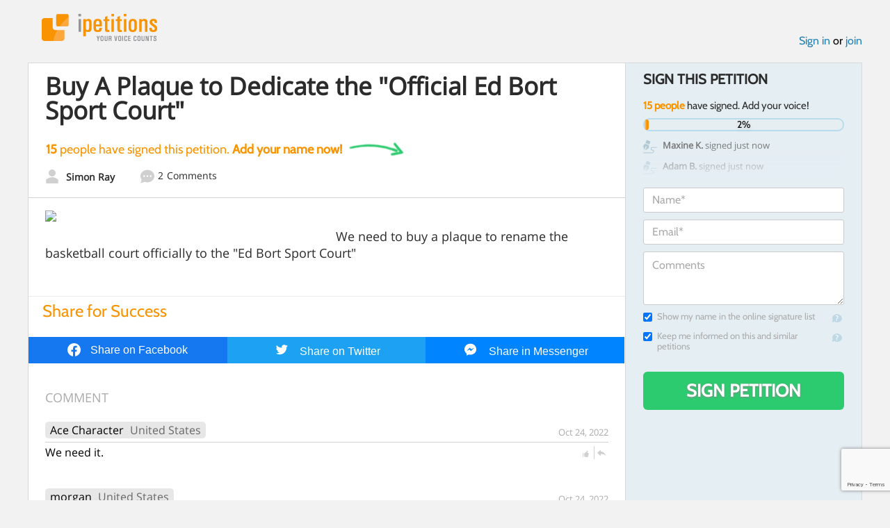

--- FILE ---
content_type: text/html; charset=utf-8
request_url: https://www.google.com/recaptcha/api2/anchor?ar=1&k=6LcFiWspAAAAAC7kwjTJ-C25bnrLYUjPVW3kG27E&co=aHR0cHM6Ly93d3cuaXBldGl0aW9ucy5jb206NDQz&hl=en&v=PoyoqOPhxBO7pBk68S4YbpHZ&size=invisible&anchor-ms=20000&execute-ms=30000&cb=csf81arsukt9
body_size: 48560
content:
<!DOCTYPE HTML><html dir="ltr" lang="en"><head><meta http-equiv="Content-Type" content="text/html; charset=UTF-8">
<meta http-equiv="X-UA-Compatible" content="IE=edge">
<title>reCAPTCHA</title>
<style type="text/css">
/* cyrillic-ext */
@font-face {
  font-family: 'Roboto';
  font-style: normal;
  font-weight: 400;
  font-stretch: 100%;
  src: url(//fonts.gstatic.com/s/roboto/v48/KFO7CnqEu92Fr1ME7kSn66aGLdTylUAMa3GUBHMdazTgWw.woff2) format('woff2');
  unicode-range: U+0460-052F, U+1C80-1C8A, U+20B4, U+2DE0-2DFF, U+A640-A69F, U+FE2E-FE2F;
}
/* cyrillic */
@font-face {
  font-family: 'Roboto';
  font-style: normal;
  font-weight: 400;
  font-stretch: 100%;
  src: url(//fonts.gstatic.com/s/roboto/v48/KFO7CnqEu92Fr1ME7kSn66aGLdTylUAMa3iUBHMdazTgWw.woff2) format('woff2');
  unicode-range: U+0301, U+0400-045F, U+0490-0491, U+04B0-04B1, U+2116;
}
/* greek-ext */
@font-face {
  font-family: 'Roboto';
  font-style: normal;
  font-weight: 400;
  font-stretch: 100%;
  src: url(//fonts.gstatic.com/s/roboto/v48/KFO7CnqEu92Fr1ME7kSn66aGLdTylUAMa3CUBHMdazTgWw.woff2) format('woff2');
  unicode-range: U+1F00-1FFF;
}
/* greek */
@font-face {
  font-family: 'Roboto';
  font-style: normal;
  font-weight: 400;
  font-stretch: 100%;
  src: url(//fonts.gstatic.com/s/roboto/v48/KFO7CnqEu92Fr1ME7kSn66aGLdTylUAMa3-UBHMdazTgWw.woff2) format('woff2');
  unicode-range: U+0370-0377, U+037A-037F, U+0384-038A, U+038C, U+038E-03A1, U+03A3-03FF;
}
/* math */
@font-face {
  font-family: 'Roboto';
  font-style: normal;
  font-weight: 400;
  font-stretch: 100%;
  src: url(//fonts.gstatic.com/s/roboto/v48/KFO7CnqEu92Fr1ME7kSn66aGLdTylUAMawCUBHMdazTgWw.woff2) format('woff2');
  unicode-range: U+0302-0303, U+0305, U+0307-0308, U+0310, U+0312, U+0315, U+031A, U+0326-0327, U+032C, U+032F-0330, U+0332-0333, U+0338, U+033A, U+0346, U+034D, U+0391-03A1, U+03A3-03A9, U+03B1-03C9, U+03D1, U+03D5-03D6, U+03F0-03F1, U+03F4-03F5, U+2016-2017, U+2034-2038, U+203C, U+2040, U+2043, U+2047, U+2050, U+2057, U+205F, U+2070-2071, U+2074-208E, U+2090-209C, U+20D0-20DC, U+20E1, U+20E5-20EF, U+2100-2112, U+2114-2115, U+2117-2121, U+2123-214F, U+2190, U+2192, U+2194-21AE, U+21B0-21E5, U+21F1-21F2, U+21F4-2211, U+2213-2214, U+2216-22FF, U+2308-230B, U+2310, U+2319, U+231C-2321, U+2336-237A, U+237C, U+2395, U+239B-23B7, U+23D0, U+23DC-23E1, U+2474-2475, U+25AF, U+25B3, U+25B7, U+25BD, U+25C1, U+25CA, U+25CC, U+25FB, U+266D-266F, U+27C0-27FF, U+2900-2AFF, U+2B0E-2B11, U+2B30-2B4C, U+2BFE, U+3030, U+FF5B, U+FF5D, U+1D400-1D7FF, U+1EE00-1EEFF;
}
/* symbols */
@font-face {
  font-family: 'Roboto';
  font-style: normal;
  font-weight: 400;
  font-stretch: 100%;
  src: url(//fonts.gstatic.com/s/roboto/v48/KFO7CnqEu92Fr1ME7kSn66aGLdTylUAMaxKUBHMdazTgWw.woff2) format('woff2');
  unicode-range: U+0001-000C, U+000E-001F, U+007F-009F, U+20DD-20E0, U+20E2-20E4, U+2150-218F, U+2190, U+2192, U+2194-2199, U+21AF, U+21E6-21F0, U+21F3, U+2218-2219, U+2299, U+22C4-22C6, U+2300-243F, U+2440-244A, U+2460-24FF, U+25A0-27BF, U+2800-28FF, U+2921-2922, U+2981, U+29BF, U+29EB, U+2B00-2BFF, U+4DC0-4DFF, U+FFF9-FFFB, U+10140-1018E, U+10190-1019C, U+101A0, U+101D0-101FD, U+102E0-102FB, U+10E60-10E7E, U+1D2C0-1D2D3, U+1D2E0-1D37F, U+1F000-1F0FF, U+1F100-1F1AD, U+1F1E6-1F1FF, U+1F30D-1F30F, U+1F315, U+1F31C, U+1F31E, U+1F320-1F32C, U+1F336, U+1F378, U+1F37D, U+1F382, U+1F393-1F39F, U+1F3A7-1F3A8, U+1F3AC-1F3AF, U+1F3C2, U+1F3C4-1F3C6, U+1F3CA-1F3CE, U+1F3D4-1F3E0, U+1F3ED, U+1F3F1-1F3F3, U+1F3F5-1F3F7, U+1F408, U+1F415, U+1F41F, U+1F426, U+1F43F, U+1F441-1F442, U+1F444, U+1F446-1F449, U+1F44C-1F44E, U+1F453, U+1F46A, U+1F47D, U+1F4A3, U+1F4B0, U+1F4B3, U+1F4B9, U+1F4BB, U+1F4BF, U+1F4C8-1F4CB, U+1F4D6, U+1F4DA, U+1F4DF, U+1F4E3-1F4E6, U+1F4EA-1F4ED, U+1F4F7, U+1F4F9-1F4FB, U+1F4FD-1F4FE, U+1F503, U+1F507-1F50B, U+1F50D, U+1F512-1F513, U+1F53E-1F54A, U+1F54F-1F5FA, U+1F610, U+1F650-1F67F, U+1F687, U+1F68D, U+1F691, U+1F694, U+1F698, U+1F6AD, U+1F6B2, U+1F6B9-1F6BA, U+1F6BC, U+1F6C6-1F6CF, U+1F6D3-1F6D7, U+1F6E0-1F6EA, U+1F6F0-1F6F3, U+1F6F7-1F6FC, U+1F700-1F7FF, U+1F800-1F80B, U+1F810-1F847, U+1F850-1F859, U+1F860-1F887, U+1F890-1F8AD, U+1F8B0-1F8BB, U+1F8C0-1F8C1, U+1F900-1F90B, U+1F93B, U+1F946, U+1F984, U+1F996, U+1F9E9, U+1FA00-1FA6F, U+1FA70-1FA7C, U+1FA80-1FA89, U+1FA8F-1FAC6, U+1FACE-1FADC, U+1FADF-1FAE9, U+1FAF0-1FAF8, U+1FB00-1FBFF;
}
/* vietnamese */
@font-face {
  font-family: 'Roboto';
  font-style: normal;
  font-weight: 400;
  font-stretch: 100%;
  src: url(//fonts.gstatic.com/s/roboto/v48/KFO7CnqEu92Fr1ME7kSn66aGLdTylUAMa3OUBHMdazTgWw.woff2) format('woff2');
  unicode-range: U+0102-0103, U+0110-0111, U+0128-0129, U+0168-0169, U+01A0-01A1, U+01AF-01B0, U+0300-0301, U+0303-0304, U+0308-0309, U+0323, U+0329, U+1EA0-1EF9, U+20AB;
}
/* latin-ext */
@font-face {
  font-family: 'Roboto';
  font-style: normal;
  font-weight: 400;
  font-stretch: 100%;
  src: url(//fonts.gstatic.com/s/roboto/v48/KFO7CnqEu92Fr1ME7kSn66aGLdTylUAMa3KUBHMdazTgWw.woff2) format('woff2');
  unicode-range: U+0100-02BA, U+02BD-02C5, U+02C7-02CC, U+02CE-02D7, U+02DD-02FF, U+0304, U+0308, U+0329, U+1D00-1DBF, U+1E00-1E9F, U+1EF2-1EFF, U+2020, U+20A0-20AB, U+20AD-20C0, U+2113, U+2C60-2C7F, U+A720-A7FF;
}
/* latin */
@font-face {
  font-family: 'Roboto';
  font-style: normal;
  font-weight: 400;
  font-stretch: 100%;
  src: url(//fonts.gstatic.com/s/roboto/v48/KFO7CnqEu92Fr1ME7kSn66aGLdTylUAMa3yUBHMdazQ.woff2) format('woff2');
  unicode-range: U+0000-00FF, U+0131, U+0152-0153, U+02BB-02BC, U+02C6, U+02DA, U+02DC, U+0304, U+0308, U+0329, U+2000-206F, U+20AC, U+2122, U+2191, U+2193, U+2212, U+2215, U+FEFF, U+FFFD;
}
/* cyrillic-ext */
@font-face {
  font-family: 'Roboto';
  font-style: normal;
  font-weight: 500;
  font-stretch: 100%;
  src: url(//fonts.gstatic.com/s/roboto/v48/KFO7CnqEu92Fr1ME7kSn66aGLdTylUAMa3GUBHMdazTgWw.woff2) format('woff2');
  unicode-range: U+0460-052F, U+1C80-1C8A, U+20B4, U+2DE0-2DFF, U+A640-A69F, U+FE2E-FE2F;
}
/* cyrillic */
@font-face {
  font-family: 'Roboto';
  font-style: normal;
  font-weight: 500;
  font-stretch: 100%;
  src: url(//fonts.gstatic.com/s/roboto/v48/KFO7CnqEu92Fr1ME7kSn66aGLdTylUAMa3iUBHMdazTgWw.woff2) format('woff2');
  unicode-range: U+0301, U+0400-045F, U+0490-0491, U+04B0-04B1, U+2116;
}
/* greek-ext */
@font-face {
  font-family: 'Roboto';
  font-style: normal;
  font-weight: 500;
  font-stretch: 100%;
  src: url(//fonts.gstatic.com/s/roboto/v48/KFO7CnqEu92Fr1ME7kSn66aGLdTylUAMa3CUBHMdazTgWw.woff2) format('woff2');
  unicode-range: U+1F00-1FFF;
}
/* greek */
@font-face {
  font-family: 'Roboto';
  font-style: normal;
  font-weight: 500;
  font-stretch: 100%;
  src: url(//fonts.gstatic.com/s/roboto/v48/KFO7CnqEu92Fr1ME7kSn66aGLdTylUAMa3-UBHMdazTgWw.woff2) format('woff2');
  unicode-range: U+0370-0377, U+037A-037F, U+0384-038A, U+038C, U+038E-03A1, U+03A3-03FF;
}
/* math */
@font-face {
  font-family: 'Roboto';
  font-style: normal;
  font-weight: 500;
  font-stretch: 100%;
  src: url(//fonts.gstatic.com/s/roboto/v48/KFO7CnqEu92Fr1ME7kSn66aGLdTylUAMawCUBHMdazTgWw.woff2) format('woff2');
  unicode-range: U+0302-0303, U+0305, U+0307-0308, U+0310, U+0312, U+0315, U+031A, U+0326-0327, U+032C, U+032F-0330, U+0332-0333, U+0338, U+033A, U+0346, U+034D, U+0391-03A1, U+03A3-03A9, U+03B1-03C9, U+03D1, U+03D5-03D6, U+03F0-03F1, U+03F4-03F5, U+2016-2017, U+2034-2038, U+203C, U+2040, U+2043, U+2047, U+2050, U+2057, U+205F, U+2070-2071, U+2074-208E, U+2090-209C, U+20D0-20DC, U+20E1, U+20E5-20EF, U+2100-2112, U+2114-2115, U+2117-2121, U+2123-214F, U+2190, U+2192, U+2194-21AE, U+21B0-21E5, U+21F1-21F2, U+21F4-2211, U+2213-2214, U+2216-22FF, U+2308-230B, U+2310, U+2319, U+231C-2321, U+2336-237A, U+237C, U+2395, U+239B-23B7, U+23D0, U+23DC-23E1, U+2474-2475, U+25AF, U+25B3, U+25B7, U+25BD, U+25C1, U+25CA, U+25CC, U+25FB, U+266D-266F, U+27C0-27FF, U+2900-2AFF, U+2B0E-2B11, U+2B30-2B4C, U+2BFE, U+3030, U+FF5B, U+FF5D, U+1D400-1D7FF, U+1EE00-1EEFF;
}
/* symbols */
@font-face {
  font-family: 'Roboto';
  font-style: normal;
  font-weight: 500;
  font-stretch: 100%;
  src: url(//fonts.gstatic.com/s/roboto/v48/KFO7CnqEu92Fr1ME7kSn66aGLdTylUAMaxKUBHMdazTgWw.woff2) format('woff2');
  unicode-range: U+0001-000C, U+000E-001F, U+007F-009F, U+20DD-20E0, U+20E2-20E4, U+2150-218F, U+2190, U+2192, U+2194-2199, U+21AF, U+21E6-21F0, U+21F3, U+2218-2219, U+2299, U+22C4-22C6, U+2300-243F, U+2440-244A, U+2460-24FF, U+25A0-27BF, U+2800-28FF, U+2921-2922, U+2981, U+29BF, U+29EB, U+2B00-2BFF, U+4DC0-4DFF, U+FFF9-FFFB, U+10140-1018E, U+10190-1019C, U+101A0, U+101D0-101FD, U+102E0-102FB, U+10E60-10E7E, U+1D2C0-1D2D3, U+1D2E0-1D37F, U+1F000-1F0FF, U+1F100-1F1AD, U+1F1E6-1F1FF, U+1F30D-1F30F, U+1F315, U+1F31C, U+1F31E, U+1F320-1F32C, U+1F336, U+1F378, U+1F37D, U+1F382, U+1F393-1F39F, U+1F3A7-1F3A8, U+1F3AC-1F3AF, U+1F3C2, U+1F3C4-1F3C6, U+1F3CA-1F3CE, U+1F3D4-1F3E0, U+1F3ED, U+1F3F1-1F3F3, U+1F3F5-1F3F7, U+1F408, U+1F415, U+1F41F, U+1F426, U+1F43F, U+1F441-1F442, U+1F444, U+1F446-1F449, U+1F44C-1F44E, U+1F453, U+1F46A, U+1F47D, U+1F4A3, U+1F4B0, U+1F4B3, U+1F4B9, U+1F4BB, U+1F4BF, U+1F4C8-1F4CB, U+1F4D6, U+1F4DA, U+1F4DF, U+1F4E3-1F4E6, U+1F4EA-1F4ED, U+1F4F7, U+1F4F9-1F4FB, U+1F4FD-1F4FE, U+1F503, U+1F507-1F50B, U+1F50D, U+1F512-1F513, U+1F53E-1F54A, U+1F54F-1F5FA, U+1F610, U+1F650-1F67F, U+1F687, U+1F68D, U+1F691, U+1F694, U+1F698, U+1F6AD, U+1F6B2, U+1F6B9-1F6BA, U+1F6BC, U+1F6C6-1F6CF, U+1F6D3-1F6D7, U+1F6E0-1F6EA, U+1F6F0-1F6F3, U+1F6F7-1F6FC, U+1F700-1F7FF, U+1F800-1F80B, U+1F810-1F847, U+1F850-1F859, U+1F860-1F887, U+1F890-1F8AD, U+1F8B0-1F8BB, U+1F8C0-1F8C1, U+1F900-1F90B, U+1F93B, U+1F946, U+1F984, U+1F996, U+1F9E9, U+1FA00-1FA6F, U+1FA70-1FA7C, U+1FA80-1FA89, U+1FA8F-1FAC6, U+1FACE-1FADC, U+1FADF-1FAE9, U+1FAF0-1FAF8, U+1FB00-1FBFF;
}
/* vietnamese */
@font-face {
  font-family: 'Roboto';
  font-style: normal;
  font-weight: 500;
  font-stretch: 100%;
  src: url(//fonts.gstatic.com/s/roboto/v48/KFO7CnqEu92Fr1ME7kSn66aGLdTylUAMa3OUBHMdazTgWw.woff2) format('woff2');
  unicode-range: U+0102-0103, U+0110-0111, U+0128-0129, U+0168-0169, U+01A0-01A1, U+01AF-01B0, U+0300-0301, U+0303-0304, U+0308-0309, U+0323, U+0329, U+1EA0-1EF9, U+20AB;
}
/* latin-ext */
@font-face {
  font-family: 'Roboto';
  font-style: normal;
  font-weight: 500;
  font-stretch: 100%;
  src: url(//fonts.gstatic.com/s/roboto/v48/KFO7CnqEu92Fr1ME7kSn66aGLdTylUAMa3KUBHMdazTgWw.woff2) format('woff2');
  unicode-range: U+0100-02BA, U+02BD-02C5, U+02C7-02CC, U+02CE-02D7, U+02DD-02FF, U+0304, U+0308, U+0329, U+1D00-1DBF, U+1E00-1E9F, U+1EF2-1EFF, U+2020, U+20A0-20AB, U+20AD-20C0, U+2113, U+2C60-2C7F, U+A720-A7FF;
}
/* latin */
@font-face {
  font-family: 'Roboto';
  font-style: normal;
  font-weight: 500;
  font-stretch: 100%;
  src: url(//fonts.gstatic.com/s/roboto/v48/KFO7CnqEu92Fr1ME7kSn66aGLdTylUAMa3yUBHMdazQ.woff2) format('woff2');
  unicode-range: U+0000-00FF, U+0131, U+0152-0153, U+02BB-02BC, U+02C6, U+02DA, U+02DC, U+0304, U+0308, U+0329, U+2000-206F, U+20AC, U+2122, U+2191, U+2193, U+2212, U+2215, U+FEFF, U+FFFD;
}
/* cyrillic-ext */
@font-face {
  font-family: 'Roboto';
  font-style: normal;
  font-weight: 900;
  font-stretch: 100%;
  src: url(//fonts.gstatic.com/s/roboto/v48/KFO7CnqEu92Fr1ME7kSn66aGLdTylUAMa3GUBHMdazTgWw.woff2) format('woff2');
  unicode-range: U+0460-052F, U+1C80-1C8A, U+20B4, U+2DE0-2DFF, U+A640-A69F, U+FE2E-FE2F;
}
/* cyrillic */
@font-face {
  font-family: 'Roboto';
  font-style: normal;
  font-weight: 900;
  font-stretch: 100%;
  src: url(//fonts.gstatic.com/s/roboto/v48/KFO7CnqEu92Fr1ME7kSn66aGLdTylUAMa3iUBHMdazTgWw.woff2) format('woff2');
  unicode-range: U+0301, U+0400-045F, U+0490-0491, U+04B0-04B1, U+2116;
}
/* greek-ext */
@font-face {
  font-family: 'Roboto';
  font-style: normal;
  font-weight: 900;
  font-stretch: 100%;
  src: url(//fonts.gstatic.com/s/roboto/v48/KFO7CnqEu92Fr1ME7kSn66aGLdTylUAMa3CUBHMdazTgWw.woff2) format('woff2');
  unicode-range: U+1F00-1FFF;
}
/* greek */
@font-face {
  font-family: 'Roboto';
  font-style: normal;
  font-weight: 900;
  font-stretch: 100%;
  src: url(//fonts.gstatic.com/s/roboto/v48/KFO7CnqEu92Fr1ME7kSn66aGLdTylUAMa3-UBHMdazTgWw.woff2) format('woff2');
  unicode-range: U+0370-0377, U+037A-037F, U+0384-038A, U+038C, U+038E-03A1, U+03A3-03FF;
}
/* math */
@font-face {
  font-family: 'Roboto';
  font-style: normal;
  font-weight: 900;
  font-stretch: 100%;
  src: url(//fonts.gstatic.com/s/roboto/v48/KFO7CnqEu92Fr1ME7kSn66aGLdTylUAMawCUBHMdazTgWw.woff2) format('woff2');
  unicode-range: U+0302-0303, U+0305, U+0307-0308, U+0310, U+0312, U+0315, U+031A, U+0326-0327, U+032C, U+032F-0330, U+0332-0333, U+0338, U+033A, U+0346, U+034D, U+0391-03A1, U+03A3-03A9, U+03B1-03C9, U+03D1, U+03D5-03D6, U+03F0-03F1, U+03F4-03F5, U+2016-2017, U+2034-2038, U+203C, U+2040, U+2043, U+2047, U+2050, U+2057, U+205F, U+2070-2071, U+2074-208E, U+2090-209C, U+20D0-20DC, U+20E1, U+20E5-20EF, U+2100-2112, U+2114-2115, U+2117-2121, U+2123-214F, U+2190, U+2192, U+2194-21AE, U+21B0-21E5, U+21F1-21F2, U+21F4-2211, U+2213-2214, U+2216-22FF, U+2308-230B, U+2310, U+2319, U+231C-2321, U+2336-237A, U+237C, U+2395, U+239B-23B7, U+23D0, U+23DC-23E1, U+2474-2475, U+25AF, U+25B3, U+25B7, U+25BD, U+25C1, U+25CA, U+25CC, U+25FB, U+266D-266F, U+27C0-27FF, U+2900-2AFF, U+2B0E-2B11, U+2B30-2B4C, U+2BFE, U+3030, U+FF5B, U+FF5D, U+1D400-1D7FF, U+1EE00-1EEFF;
}
/* symbols */
@font-face {
  font-family: 'Roboto';
  font-style: normal;
  font-weight: 900;
  font-stretch: 100%;
  src: url(//fonts.gstatic.com/s/roboto/v48/KFO7CnqEu92Fr1ME7kSn66aGLdTylUAMaxKUBHMdazTgWw.woff2) format('woff2');
  unicode-range: U+0001-000C, U+000E-001F, U+007F-009F, U+20DD-20E0, U+20E2-20E4, U+2150-218F, U+2190, U+2192, U+2194-2199, U+21AF, U+21E6-21F0, U+21F3, U+2218-2219, U+2299, U+22C4-22C6, U+2300-243F, U+2440-244A, U+2460-24FF, U+25A0-27BF, U+2800-28FF, U+2921-2922, U+2981, U+29BF, U+29EB, U+2B00-2BFF, U+4DC0-4DFF, U+FFF9-FFFB, U+10140-1018E, U+10190-1019C, U+101A0, U+101D0-101FD, U+102E0-102FB, U+10E60-10E7E, U+1D2C0-1D2D3, U+1D2E0-1D37F, U+1F000-1F0FF, U+1F100-1F1AD, U+1F1E6-1F1FF, U+1F30D-1F30F, U+1F315, U+1F31C, U+1F31E, U+1F320-1F32C, U+1F336, U+1F378, U+1F37D, U+1F382, U+1F393-1F39F, U+1F3A7-1F3A8, U+1F3AC-1F3AF, U+1F3C2, U+1F3C4-1F3C6, U+1F3CA-1F3CE, U+1F3D4-1F3E0, U+1F3ED, U+1F3F1-1F3F3, U+1F3F5-1F3F7, U+1F408, U+1F415, U+1F41F, U+1F426, U+1F43F, U+1F441-1F442, U+1F444, U+1F446-1F449, U+1F44C-1F44E, U+1F453, U+1F46A, U+1F47D, U+1F4A3, U+1F4B0, U+1F4B3, U+1F4B9, U+1F4BB, U+1F4BF, U+1F4C8-1F4CB, U+1F4D6, U+1F4DA, U+1F4DF, U+1F4E3-1F4E6, U+1F4EA-1F4ED, U+1F4F7, U+1F4F9-1F4FB, U+1F4FD-1F4FE, U+1F503, U+1F507-1F50B, U+1F50D, U+1F512-1F513, U+1F53E-1F54A, U+1F54F-1F5FA, U+1F610, U+1F650-1F67F, U+1F687, U+1F68D, U+1F691, U+1F694, U+1F698, U+1F6AD, U+1F6B2, U+1F6B9-1F6BA, U+1F6BC, U+1F6C6-1F6CF, U+1F6D3-1F6D7, U+1F6E0-1F6EA, U+1F6F0-1F6F3, U+1F6F7-1F6FC, U+1F700-1F7FF, U+1F800-1F80B, U+1F810-1F847, U+1F850-1F859, U+1F860-1F887, U+1F890-1F8AD, U+1F8B0-1F8BB, U+1F8C0-1F8C1, U+1F900-1F90B, U+1F93B, U+1F946, U+1F984, U+1F996, U+1F9E9, U+1FA00-1FA6F, U+1FA70-1FA7C, U+1FA80-1FA89, U+1FA8F-1FAC6, U+1FACE-1FADC, U+1FADF-1FAE9, U+1FAF0-1FAF8, U+1FB00-1FBFF;
}
/* vietnamese */
@font-face {
  font-family: 'Roboto';
  font-style: normal;
  font-weight: 900;
  font-stretch: 100%;
  src: url(//fonts.gstatic.com/s/roboto/v48/KFO7CnqEu92Fr1ME7kSn66aGLdTylUAMa3OUBHMdazTgWw.woff2) format('woff2');
  unicode-range: U+0102-0103, U+0110-0111, U+0128-0129, U+0168-0169, U+01A0-01A1, U+01AF-01B0, U+0300-0301, U+0303-0304, U+0308-0309, U+0323, U+0329, U+1EA0-1EF9, U+20AB;
}
/* latin-ext */
@font-face {
  font-family: 'Roboto';
  font-style: normal;
  font-weight: 900;
  font-stretch: 100%;
  src: url(//fonts.gstatic.com/s/roboto/v48/KFO7CnqEu92Fr1ME7kSn66aGLdTylUAMa3KUBHMdazTgWw.woff2) format('woff2');
  unicode-range: U+0100-02BA, U+02BD-02C5, U+02C7-02CC, U+02CE-02D7, U+02DD-02FF, U+0304, U+0308, U+0329, U+1D00-1DBF, U+1E00-1E9F, U+1EF2-1EFF, U+2020, U+20A0-20AB, U+20AD-20C0, U+2113, U+2C60-2C7F, U+A720-A7FF;
}
/* latin */
@font-face {
  font-family: 'Roboto';
  font-style: normal;
  font-weight: 900;
  font-stretch: 100%;
  src: url(//fonts.gstatic.com/s/roboto/v48/KFO7CnqEu92Fr1ME7kSn66aGLdTylUAMa3yUBHMdazQ.woff2) format('woff2');
  unicode-range: U+0000-00FF, U+0131, U+0152-0153, U+02BB-02BC, U+02C6, U+02DA, U+02DC, U+0304, U+0308, U+0329, U+2000-206F, U+20AC, U+2122, U+2191, U+2193, U+2212, U+2215, U+FEFF, U+FFFD;
}

</style>
<link rel="stylesheet" type="text/css" href="https://www.gstatic.com/recaptcha/releases/PoyoqOPhxBO7pBk68S4YbpHZ/styles__ltr.css">
<script nonce="qbT4XoZRTy4m5aw6GYl-aQ" type="text/javascript">window['__recaptcha_api'] = 'https://www.google.com/recaptcha/api2/';</script>
<script type="text/javascript" src="https://www.gstatic.com/recaptcha/releases/PoyoqOPhxBO7pBk68S4YbpHZ/recaptcha__en.js" nonce="qbT4XoZRTy4m5aw6GYl-aQ">
      
    </script></head>
<body><div id="rc-anchor-alert" class="rc-anchor-alert"></div>
<input type="hidden" id="recaptcha-token" value="[base64]">
<script type="text/javascript" nonce="qbT4XoZRTy4m5aw6GYl-aQ">
      recaptcha.anchor.Main.init("[\x22ainput\x22,[\x22bgdata\x22,\x22\x22,\[base64]/[base64]/UltIKytdPWE6KGE8MjA0OD9SW0grK109YT4+NnwxOTI6KChhJjY0NTEyKT09NTUyOTYmJnErMTxoLmxlbmd0aCYmKGguY2hhckNvZGVBdChxKzEpJjY0NTEyKT09NTYzMjA/[base64]/MjU1OlI/[base64]/[base64]/[base64]/[base64]/[base64]/[base64]/[base64]/[base64]/[base64]/[base64]\x22,\[base64]\\u003d\\u003d\x22,\x22w5pDAF9cHsOsNcKKKi9pN1bDpXXCoyQOw4vDscK1wrNIWirCm1hmLsKJw4rCgDLCv3bCjsKtbsKiwr4PAMKnCFhLw6xaAMObJz1ewq3DsVIaYGh/[base64]/[base64]/Dvh/DlWPCm1Q8c8Ouw4M/wqlHwrJzYEfCusOVbGchK8KlTG4QwrATGlPCtcKywr8SacOTwpAawpXDmcK4w6Anw6PCpwfCm8OrwrMUw6bDisKcwp1owqEvUcK6IcKXKD5LwrPDtcOZw6TDo2rDtgAhwrbDrHk0EcOaHk49w6sfwpFsAwzDqktKw7JSwp/CsMKNwpbCp3d2M8KOw6HCvMKMLcOgLcO5w48GwqbCrMOBd8OVbcOiUMKGfgPCjwlEw4nDhsKyw7bDoADCncOww6lvEnzDrklvw69wXEfCiQLDt8OmVGFyS8KHEsKEwo/[base64]/CtsKyaT5tRD84wo3DhR/Dpm3ClW3DrsOxMcKew5zDiALDnsKidhDChjguw6M3a8KJwp/DusKeLsO2wq/[base64]/DsiZFw4F2wr/DocOFI8O0QcO3e19adijCi2RdwrfCv2zDqR9oe3gfw4hTY8K7w6pzfxrCgcKObsKfE8O1BMK7ck9YTijDk3HDisO1VMKPe8ORw4XCmAvCpcOWHTkgOH7Ct8KVSxYgE0IlFMKMw6zDkgnDrxPDvTJqwqEvw6DDvF7CuQkcIsO+w5zDthjDjcOFMW7CuA1Ww6vCnMO/w5Y6wrAMZ8K8woLCi8K1eXhpe27CiGc/w4sHwpFVBMKLw7DDk8OKw5ssw7svQwQ1UWDCqcKdOjjDo8OhUcKAfT/ChMK3w6LDr8OQE8OpwrEHUy4ywq/CosOgZ1PDpcOYw5TCiMOuwrYcNMKqTBQ3OWRYDcOnXsK0NMOxByTDthrDpsOGwr5fTxrClMO2w53Dvyh9SMONwqNgw5VKw6wEwpjCkHUOTADDk1bDg8KeT8OawqVGwpbDgMOSwr3DlcOPJG1oYl/Cl0I+wpPDlHJ7K8OTRsOyw7PDscKiwpzCgsKYwqloIcOhwqHCnsKZXcKxw5ordcK8w5XCsMOOU8OLHz/ClRDDtsK0w5lLeUMgYMKxw5/CucOEwqFTw7t0w5wqwrNjwo4Ww5lkN8K5FQUkwqvCmcOJwoHCo8KaPSk9wovCqcOow7VBYRXCjMOHwrQOdcKVTSpcBMKBIgtIw4pRIsOcNABqe8K7wr9SG8KmZTjClU02w4hRwr3Dv8OTw7jCj1HCs8K9A8KTwpbCvcKMUirDmMK/woDCujvCvlcMw7jDsC05w4hgbznCpcKJwrvDqW3Ct0fCt8K8wqF9w406w6Y+wqcowqDDtRkcNcOmaMOEw4nCughRw6pTwoINFsOLwozDjxrCucKVMsOtXcKnwr/DqnvDhSRowpDCksO4w4khwoxIw4/CgMO4QiTDhHJ9EW7CtB3CvSLCnhtzCjnCncKfLD9YwoTCq1LDjMOpKcKJMHhzUMOhS8K4w4TClknCp8KmR8OJwqzCr8Knw4NmD3zClsKFw5R9w6TDo8O2P8KLV8KUwrvDqMOewrgeX8ODUMKwaMOCwo88w5FQVW5Ddy/[base64]/w7FZAsKXwrXDpk7CjsKxwqAXw6xvRMKGAcO2JMKxT8OsAcOjWhDCsFTCocOWw6PDjwzCgBUcw74pG13DgcKvw53Cu8OYQ1LDnDHDiMKow4DDqS50V8Kcw41Nw4LDuQbDrsKVwos/[base64]/CswIQwoXCoEAoI8K7b8KzwrnDom5twoV2w6HCo8K2wp/CiT9Kwpp7w4c8woDCpgsBw40fH30dw6kST8OBw4jDqwAgwr4Me8ObwpPChMKwwr3CmVshVzwTSzTCp8KhIAnDlhs5XcOCecKZwoAuw47CicOEFGU/d8K6OcKXGcOJwpc+wonDlsOeH8KMKcO/w7dtaDpxw7kpwrd1WDYLBnTCmcKhdUXDqcK2wojDrg3DuMKjwq7DrxkRZRcQw4vDlcOBLHsEw5UBNzhmCTDDqCAaworCosO6FngTZkNSw4LDuF/DmwXCjcKawo7DuERowoZow5Q3dMOPw7fDkntswqwpAEd7w5w0ccOMJAnDlA84w6svw7PCk1VUEhNGw4gjD8OJFHVdKcOKfsKyOUgWw6PDpsKAwoR3JkjCpDnCuhTDtFZBTTrCrCvCvsKDLMOcwrQMSjdOw4cfPw7CoCp/[base64]/JCfCt8K1w5l4dcKZw557w4PCpSjDrsKqKhbCrWQFYhXCkMOBY8Ktw6dPw5jDicOtw4zCmMK2Q8ONwrV+w4vCkjLChcOKw5DDlsK/wopDwqBGe1FOwrcMOMOjS8OPw74Zwo3DosOYw7xmIwvDncKJw4DCrjnCpMO6O8KMwqjDvsKrw7rCh8Kyw57DgwxfB1Y8RcOTNjTCoATDlEJOcmQjA8Ocw4HDuMKBUcKIw5QaC8KiOMKtw6QmwowTRMKtw4kowqrCuVQKcWUHwqLCr3rDkcKSF07CvMKgwqE/wrvCkyHDukMawpcaWcK3w6Ujw44LPmDDjcKKw68Qw6XDtAnCm1xKNGfDsMO4EQwkwocHwqkpaX7DgU7DosKxw59/w5XDhVlgw7Igw5MeIWnCmcOZwpY8wptLwpIPw5USw5okwqVHXA0nw5vCry7Dk8KBwoTDjkMgOsKswo3CmMKyNVRLCwjCjcOAQW3DusKodMOewozDuiwjB8Omwr5jAcK7w599EcOQD8KheTBDw6/[base64]/[base64]/[base64]/DnsK8wq59K0kBwqzDtsOJRiBQVBnCoT4YY8OqWsKuCwBbw4jDhyPDgMO7dcOFfsOkI8O5bcOPGcOxwrYKw49HIEPDvkEaHl/DoBPDswE3wodsAQJtBiUlNAvClcOJasORJMKmw53DowHCiCbDtMOMwpjDonNWw6zCosOhw5Yqe8KcLMOLw6/CuT7CgFbDnS0mfcK3PlnDg01qQsKDwqovwrB0OsKRWm5mwonCrztpaSMTw4HDk8KGJD/[base64]/DssKTwrERwox0w5ZKRsOHwqoLwr3DssKbw7kaw7XCoMOFfcO3aMK/PcOqMSwAwrIBwqd+PMOFwp4nUgPDoMKoP8KLb1LCicOmwo7DonDCtMKQw5Ycwo1+wr4tw5/CoQViIMK7XxtgHMKcwqB0OTJYwoDDlBXChmNHw4XDm0jDkFXCuUsHw4E6wqbDmF5VMGjDqW7CnsKHw5Rhw782EsK0w4nChEvDscOOwqNaw6nDjsONw4LCtQzDn8KDw7c5S8OKbnDCtsOnwpZpTnB9w502QsO/wpjDuGPDqMOcw4bCrSfCvMOmU3LDtHTCgDXDrUlaPsKZO8KAYcKTWcKWw5hkEMKnThJQwqZWFcK4w7bDsk8MEWlVd3kcw5TCocKgw702VMOyMA4NWzdWR8KeEn93Lg5jCjtQwpUrQMO3w60lwqzCtsORw7xjZDtNBcKPw4Emwr/[base64]/wrnDv8KUPXUKKSF5w4DDusOfwoZfw5XCl2jDgxQjLFTCp8KkXgPDicKuCF3DrMKQQErDhwXDkMOKFwXCsh3CrsKfwrdqfsO4KFVBw5tTwpPCpcKXw6x3CSAow6bDrMKmBcOXwojDucOAw7xfwpw/[base64]/DgsKNwocqf8K3WcO6w5PDvMKiw4BIw6XDii7Cm8Kjwqd1bCZoExAuwrfCtcOaY8O6XMOyZjrCk3/DtcKIw6JWwp04C8KvTTNJwrrCusKjWytceyTDlsKeSWnChFUQesKjGsKPX1glwoTCkMKYwpfDkjcZQsO1w77ChsKOw49Ww452w4tswrrDk8OiccOOHMOXw584woFjA8KQJDcPwovCviUNwqPDthArw6zDuUzCtgoZw6zCvsKiwottAHDDicKMwoNcEsO/S8O7w6tQOsKZAW4aXkvDi8KrAcO2JMO/Gx15YsK8OMK8fhdDdijCt8OPw6RvHcOPG29LCnB6wr/CpsOtfHbDljLDkiHCmwvCucK2wocYBsO7wrnCqRjCs8OuZQrDkE00WQsJYsK3cMKgeCbDpiN6w5lfVgjCusKZw6/CocOaEhACw7bDkUN1TCzClcKKwpvCgcO/w63DgcKmw5TDmcOAwrteW27CrMKOJnssDcOPw48Ywr/DqMOUw77DrVfDisKnwpfDrMKqwrs7T8KaB3/[base64]/[base64]/e8KxLn/Dq8KiwrfDisKSfSDCksO2ASDDqMKrAXfDnzNkwpnCrVY+wrLDvmpBJ0jDqcORQk8sNQF/[base64]/DjVJgw6TDmw0ew6/Co8KNw6LDtmrClcO8w40DwqrDr1zDvsOnIVp+w7nDijPCvsKbXcK0OsOzHT7DqHRnV8K8TMOHPibCosO4w4dWPl/DgRkYR8KowrLDgsKdQsK7CcOAI8Otw7DDpU7Co07Dm8KVK8K/wqZrw4DDmU9+LlfDh1HDo3IKZQhBwprCgAHCqcK7KyrClcK+YcKaDMKfbGXDlcKdwrTDqsKuAj3CkVHDn00Tw5/CjcK1w5jClsKRwqx0ByTChcK/wpBdEsOWw63DpRTDucOswrjCkxVVUcOsw5IfVMKkw5PCklBzS1fCuRFjwqTDoMK9w4JeWTLCjQRLw7jClUsrHk7DgEthYMOWwodAUsOBZSUuw7fDq8KqwqDDmsOAw4TCuC/DncOkwp7CqWbDu8OXw5bChsK8w49YJzjDn8K+wqXDhcOYfTw6AU7Dp8ONw4xHXMOrYMKjw5tKe8O/w45swofDusOIw7fDgMK6wrXChGbDlwXCmgPDssOoWcOKM8KoUsKuwpzCgsOMBkPChHtowrMIwpo6w7TCvcKTw7pHw7rDsSgzVkJ6wrt1w43CqzXCmUBzwqDCmwR8dU/DkXBTwrHCtzHDuMK1entuM8Oqw67CscKRw5cpEMOdw4PCuzXCtSXDh1Ibw4Z1LXIYw5wvwowKw5tpPsKGbRnDr8O6QyjDtD3DqzfDvsKCFxZsw5/ChMKTCDrDgsKaZ8KSwr0zLcOYw6JoGH5/[base64]/ClfDlj3CvWrDncOTZcKtTMKew6/Cu8K+wqcrwonDocKhGMOZw55UwodTTC4bCTIBwrXCsMKqOQHDn8KmWcKlCcKDJWLCucOqw4PDkUUaTgnDhsK/ZMOUwpEGQiPDq1s+w4XDujjCjyHDmcONbMO/TEDChCbCuBTClcO8w4jCrMOqwr3Dqj8Uwo/[base64]/[base64]/DrEREw4kowr/DkDvCo8KNw5hvdhjDjyTDusKpKMOHwqdTw6MhZMOdw5nCuQ3DvT7Dq8KLf8OEYCnDgQUifcOaGzI4w6DClsO+VRPDncKew5lmZA7Dr8KUw7LDj8Knw48WNAvCly/CmMO2JycUC8KAQ8K7w47CscKpFk4QwowHw4jCpMOSdMKsf8KewqwidhbDgmIJT8Kaw41zw4nDksKwbsKCwpbCsSp7WTnDhMKDw6TDqjvDh8OMP8OlNsOZTWvDhcOuwp/DocOvwp/Dr8O7KSHDsC1MwoQqOsKvFMK5US/CjncWaxZXwoLCtRldCEU/b8K2CMKnwr01wrYzfcKgHDLDkWLDiMOASFHDvktnFcKrwojCqFDDkcKww6JveC7CkMO2wozDmwMKw6TDvAPDlcOiw6vDqxXDimfCgcK0wpVJXMO/EsKnwr15aXDCt3EEUsOpwroRwq/DqlHDtUPCvMOzwp3DnxfCi8KLw6zCtMKJCXldK8KMwpXCssOJTWHDhEfCj8KmWWbCm8KvTsO4wpPDmHvDtcOSw4vCp0hcwp8Aw53CrMOXwqvCk0d+UhHDunPDi8KpLsKKEQdhZgQ4UMK4wo1zwpXDu3xLw6MOwoVRHEhjw5wANR/[base64]/ChsOLw6PDv8ODRBRKwrwWw6kiw5vDn3J+wrUowoLCjsKJb8KSw5TCtnjCmMKOPgUDccKHw4vCjEcZZ3/Du3/DqgdHwpbDn8KUfxPDuzthJ8OcwpvDmB/DsMOnwp9OwoFEN24vA1B1w4vCncKrwr9cOEDDvAPDtsOMw47DiDfCssOsfibDh8KaZsKhccKHwrLDuAnCv8KPw7LCgS3DrcOqw63DgMOxw49Lw5MJasOgSS7Ch8KEwp7CkHrCh8OGw6XCogYSJcK+wq/DuCHCklPCosKYNk/DlDrCkcOYQH3CkGwBRsOcwqDDmRMXXDTCscOOw5hOUEsQwrfDlxXDrlh/SHlpw4/CgSsWbERnGiTCvGZdw67DvnjCnTHDu8Kcwq3DmzEew7BLSsOTw4zDucKqwqPDl1wtw5VCw4jDisKwNEIhwojDm8Oawo3ChwLCpsOHD1Bnwq1fQQ0xw4fDmA8aw5hzw7o/[base64]/[base64]/Cnwg+OXXCmjsoG8KFw6jDqsOvwqjCosO8K8O4bALDv8Kfwo0Bw5RlU8O5XMO/F8KHwrJ2GCdmQMKsfMK3woTCtGtKJlXCvMOpIBgqe8O0fsO9LAhOJcK6wpQMw4t2TBTCqjQVw6/Diw1eehVEw6rDlMKjwr46ERTDisORwq0jck9RwqEuw6pyA8K/cTTCp8O7wq7CuSB8I8Oiwq17wo44XMK/F8ODwpJEHWI/[base64]/[base64]/CgFZdw73CscKjbGw4w7Ylw67CrEAKT8ODUcOCTMOMS8OlwqDDiGHDpcODwqPDqRE0E8K8KMOVB3TDsyFKTcKoesKFw7/DkCcOdT/[base64]/AcO/[base64]/CisKAFHlUwr4hw7wOwrPCkVXChMObIVvCiS3CgmvCvEVLUXrDvSJRWjE7w58Lw58jdwfDvcO1w5DDnsOHFx1Qw7ZfHMKMw7ASwoV4ccKkw77CqiI6w59jwoHDpCIpwpQswpHDrw7CiRrCkMO4w47CpcK4AcOcwpLDlTYEwrQtwoNhw45gZMOawodjCkwvPwfDl3/ClsOaw6XCnC3DgcKIKHTDhMKxw7rCssODwoHCuMK/wpFiwrI2wosURHpcwoIswpYMwrPCpBTCsiBHfi4swrjDuB0uw5jCpMOFwo/CpgszaMKcw4tKwrDCusOaS8KHLwDDiGPDpWzCnxcSw7ZvwpbDtTxnQcOnaMKkc8Kow6tUJDxkExrDqcOFTXgHwq/[base64]/CgH3Cu8OGw5ghw6lfwpM4IsO5wokOw7saw7nDsHZ3D8KLw59Hw7VmwojDsVR2NyXDqMOIYXZJw4nClsOWwp/DkHnCtsOCElsrBmEUwqM8w4HDrBfCqVViwrVibl/CncKOS8OmfcKowpTDscKVw4TCvj/DhSQxw5jDm8Kxwodqf8K5GGrCq8Oec1XDvBd+w5pOwpoKXAPCnVl5w6DCrMKewrw2w5kGwoLCrklNf8KXwrgMwq5awrYYWjbDjmjDsidnw6nCjcOxw4bCmmNRwpdVbljDuBHDqsOSWcKowrjDhBTCk8Oywo4hwp4mwoxzIV/[base64]/woEzw6XClcOMw5bCki9lw6oOJ8KjJcOJTsKxaMKHSUTDkilEdgZ/[base64]/CnMKLKcKHw7FrwrktJsK5K8KOVMOEw513URrCkMKqw63DuGYLBUDCq8OlJsKEwoZ/GMOgw5jDscKgwqPCtcKBw7vCthbCvsKpG8KZP8K4Z8OywqRrOcOMwrsMwq5sw7kJeTTDhsOXbcOiFRPDoMKsw6PCh3MSwr4HBEcZwpTDsXTCvsK+w70ewo8vUFTDvMOsScOUCQUMG8KPw7bCslzCgw/[base64]/Y8OxVR48w5PCtULCrcKDwrdPwrXCp8KSw4jCq8K0w5EnwonChnt+w6TDmsKOw4DCvMOyw6fDjx4rwp5owo7DpMOQwpbDsWfCt8OYw7lmOD8ROgjDsVdnegjDuxXDt1NlbsKfwqjDpW/Cj1xPIcKcw4ZuUMKNA1rDqMKEwrxRHsOiJSvDscO1wr/[base64]/CnsOhLVQjOgg/Ey0QNsKCw65EcBITCcOAacOXAsOIw54HU1QcaAFdwrXCucOacHMwPzLDrMK0wr0lw53DhVdqw4MFBSM1b8O/[base64]/K1gNMQjCgMKTQMKqcj4QDsO8wp8fQMOWwoZiNcKVACIWw5VmBcONwonDucKsclV7w4lHw4PCrU/[base64]/DlQfCscObOsK6HMONLlLDvkDCj8OVw7XCshcvcMKKw6/[base64]/SHDDiHzCisOFwqXCgMK2wrbDplJUw43DgGFxw5Y8Un9YU8Kqd8OWG8OpwpzChMKowr/CisKpAkA0w5FJIsOHwpPCkFgUacOBZ8OdXMOdwprCkcOhw7TDvmUURsKzNsKWGGkWwqzCusOoK8KEOMKxYm04w4XCnBUECSMwwrDChTLDpsK9w4/Dny7Cp8ONIyPCgcKiCsKYwp7CtVR7bMKiN8OsTsK+F8OGw6vCn1XDpMKrf3kuwodtHsOGJipAD8KNL8KmwrfDt8K0w5/Dg8O5CMKCAzdfw77Cv8Kaw49lwoTDkUfCoMOBwqvCj3nClzjDqnN6w5nCqRZsw7vDsk/DkEZhwrfDvFTDgcOYTG7CgsOhwrJ4e8KsImc0HsK7w61iw4zCmsKew4jClAk3ccOlwonDpcK8wopAwpcOcMK0dWvDgWLDmcKGwo3DlcKcwq4AwpjCsVrClhzCpcKAw7RkQlBmdGLCiXHDmxjChcKnwp7DvcKQGMOEZsOGw4oQBcKKw5Ndw6kmw4NiwrhaDcOFw6zCtC/[base64]/CqMKvwpxNw5PCvMK3w7fDmcOQKgvDgsKpLBvCpkvCp2PCosKYw5gITMOuTW5pESxXEUJsw43Dog1dw53CqX/[base64]/CvcOCJ8OZWsOlScKbwq4lHy8JwqxQIXbCmAbCvcK/w4ALwp41wrw/IVHCisKaeRMdwrXDmsKYwo8zwpfDl8Oqw5RHdl01w5sew4fDs8K9ccOqwplwbcOvw79LJ8KYw45LLyjCv0vCvwLCocKTSsKqw4/DkTd+w6wXw5QSwopCw6gfw6tmwroswrnCqhjCvwnCmwTCmWdWwo1MesKewpJnLD4eFAwxwpZDwoUfwqHDjXtndMKcXMK2WMOVw4zDi39mTcOTw7jCocKaw47DiMK7wozDuCJVwo0sTS3DiMKjw4R/J8KIBmVLwqAKa8OYwrXDlW09woDDvlTDoMKFwqocODvCm8Kawr9ibA/DuMOyXcOUSMOnw70gw4kxdDHDn8OJfcOeNMK3aFDCs10uw6vCiMOaCnPCrFzCjDVrw5TClGs9dcOkM8O/wqnCkFQCwo7DlGTDr2DCj1vDm2zDpx7CnMKbwrshecKzIX/DshHDosOSecOZD3rDpUDCsFnDoi/CjsK/GwhDwo12w4/Di8Kmw6zDrkPCp8OCw6vCjsO4chHCuzDDg8KyI8KmX8KdQ8K0UMKow7fDkcO9wohEWmXCgSXCh8OtZMKXwrrCkMOvGB4BYMO4w7poSBsYwqw6HDjCqsOOE8K2wo06W8Kgwrsrw7nClsK6w5/Dk8KXwpDCisKWVmTCjiYHwobDihjCq1nCjcK9Q8Osw45zBsKOw6JuVsOnw6t9WlwPw5VxwoHCpMKOw4zDt8OxbhItUMOMw6bCn0nCjsOEbsK7wrHDsMO9w4zDsAbDmsOlw4lfAcKKW3srLsK9D1DDlUMdQMOzKMO/w6pmMcOfwqrCixdyK2EZw4oFwo7Di8ObwrPCo8KhVS9jYMKpw7gPwq/ChkNlVsKPwrjCq8O/Wx97CcKmw6FiwpzCqMK/BGzCkljCqsKQw61yw7LDu8KhcMKsIg3DmsOXFFHCucO/wrbCn8KNwq4Zw7nCssK+F8KPYMKnMmHCnMOSLcOvwrUceidTw5DDkMOUDD48E8O5w6ESwrzCg8OILMK6w4Vvw5gnSFpNw5V1w4djDxxGw5Bowr7CjsKcwo7CqcK9CFrDgn3Dp8KIw70DwpRzwqI3w5gVw4pdwrLDlcOTPMKUS8OIXm45wqDDqcKxw5/CusOHwpBywp7CncOUaxl3LsKEBcKBGw0lwqLDgsOrBMOmeDw6w4DCiUbDoEJyJsKkVRhBwrDDnMKew7zDo25vwrklwqzDtXbCpX/Ct8OQwqbCqgdeasKewrzCsyzCmx0Nw41RwpPDtsKzIQtsw4IHwoPCo8Ogw4VZfn3DgcODJcOvD8OOPXQQEAA+ScKcw7IBDlDCqcO1csOYRMKywqLCrMOvwoZLa8KMK8KSHkVsdcO6V8KkGMO/w7ELSMKmwrPDpMOgI27Cj33DvcKVIsKbwoxDw6/DlsOyw4HCoMKYE0fDgsODHDTDuMKgw5nClsK8fXTCocKPYMK+wqsBwo/Cs8KZHj3CiHUhZMKzw5HCqBnDpHt/MiHCs8OaVSLCjSHCu8OBMgUESkvDmxTCuMKqXSvCqnLDocOWC8OdwpoVwqzCmMOjwo9iw4XDkj5bwobCmjPCpDzDm8O+w4QaXgHCm8K8w5HCrzvDrcKRC8OywrE8P8OfP0nChcKJwo/DvkLCgEJkwow8MFVnNX8Nwo9HwoHCmX18JcKVw6wlWcKMw6fCp8OfwprDiVlWwocHw64Sw5NvUx7DiXBNOMKgwp7Cmy/[base64]/w5FQwqjDtl3Dp8OfwqXDu1/DumlmwqjDksO+VcKyF0DDmcK8w6A3wpXDo3YDccKTB8O3wrc0w6oAwpscD8O5ZAYNwrnDhcO+wrfClmXDqcOlwr57w7NhdThVwrMwIWpEZ8Kywp/DmzLCucO2DMKrwq94wqvCgjhvwp3Ds8KjwoRuKMOQeMKNwrJbw47Di8KnNsKiIhEhw480wp3CpMOlJMKEwrjCh8KiwqvCmyMuA8K1w543biJswoHCsyrDuSbCtsK+V0PCsT/CksKhLxpRZgYwfsKdw6pCwrh5XFfDv21Kw73CiD1uw7TCkjfDssOjXQEFwq4Ia1Aaw79gZMKnW8K1w4dyIsOkGSrCsXdMEALDjMOsJcOuUEg/[base64]/Dg8KnbcO8wrwlw6d/wqLCucKgESc7VlYpLMKQSMKBLcOwVcKhSglvUWJ6wotYH8KEWsOUT8OywpDChMOPwqAgw7jCjlJiwps+w5/[base64]/[base64]/CrE0aCmAhwpR5dsKFb8OTElp8RsOsCRLDmUvCjRIGPCZ6e8ONw5DCq2Qsw4R6AW8Iwo57RGvDvQjCv8OgVUNGSsOFBMOpwq8XwoTCmcKCX0Bmw7rCgn5swqE9P8OXXAkwTi4MWcOqw6/DrcO/[base64]/[base64]/DDHDiFrCsmlAJ3JNPsKnacO0wonCgT4zDyrDhsKhw6DDiHXDmMKjw7nDkDhAw40aX8OAGlxyVsOoLcOkw6HCr1LCoXgDdGPCs8OIMl11b15Kwp7DjsOpOsOuwpVbw6QPKC5KQMOZG8Kew7DDr8OaK8K1woFJwrfDuSzCuMOHw4bDgQMTw6EVwr/DscO2KzE+BcOqfcK4X8Ojw4xaw58BdALDoH99ScK7wqlswq3DkwTDui7DmTTDocOMwonCmMKjRS9rLMOLw6bDkMOBw6nCicOSK0rCml/DtcOLWMKiwoJ3wpXCuMKYw51Vw5NLdx8iw5vCscOeIMOmw4J2wozDuF/CqwbCvsO6w4HDvsOeZ8Kywro3wqrCn8O/wo9ywrXDuirDrx7DrzENw67CgULCihRUUMKFZMOzw7NDw7PDv8O/V8KBBkRoZ8Ovw6LDk8Oiw5HDqsODw73Cq8OiA8KqYBPCrG7DssOdwrLCgcO7w7TClsKrPsO/w48LUHtJBWXDrMOfGcOLwqlUw5Ydw73DkMK+w40TwoLDrcODUcKAw7R/w7YhM8ObUwTCpWvDhiJFwrHCs8OlQw7Co2o9M0fCisKSQ8O1wpljw6zDocKsAAF4GMOtPWB9TsOidXzDkSNqwp/CkGhtw4DCjxvCqiYcwosHwrfDmcKjwozCsic6e8OCfcOKbgV1dCDDnD7CpMK3wr3DlAVlw7TDr8OpA8K5G8Ojd8K/wofCrE7DjcOaw6pPw5prwrzDrTzCsAwlN8OYw5zCvcKuwqUTf8ODwrbCqMK3EkrDg0bCqQTDugwqVE7CmMKYw4t/f1PDjVEoB1oZw5BNw4/CkU8rXMOew7tcWMOgYXwDw60mcMK1w6Vdw6xeMTliCMO4w6NxdUPDtMOhM8KVw7o4DsOjwocWKmTDlH7DjxnDtAzDgmhGw7QOQMOOwqopw4EuNHPCkMOOEMKZw6LDlEDDjQtnw7nDsW/DuEnCicO1w7PCjC8eZ2vDuMOMwqdlwpZ/[base64]/Oysxw41Xwok5IMORRsOEUVZHw5vDoMOYwqLCv8OlLcO0w57DvsOkSMK3IVHDlB/[base64]/PAzDo25fwptkwrFXC8OuXcObwqDDtxUIEcOHX0PCk8K1wozClMOXwpXDnsOQw5fDs13Du8KFasOAwqBkw6jCkWXDq1/[base64]/[base64]/DuGMMw5zChxzDkGQAwqJmDA8xKhRNwoVDTg4rw6jDoTYPJ8KDBcOkOCdNbxfDs8Kow7tWwrHCpT0uwqHCpXVQHsKRE8KdaVDCrnTDtMK5A8KewobDrcOHMsKtdsKqEgspwrBCwrDCpjoQfMO/wrJswqfCncKUTx/DjsORwpJSKn7Cqi5WwrDDl1TDkcO8BMOmdMODesOQCiLDhGQgCsKhW8Ojwq7Dn2BuMsOlwpRxHSbCo8Odw5XDhcKrJRJPwrrCuQrDoTAzw5Ehw5J3wqzDh0kMw4Adwo4XwqfCm8KSwoEeDhxuY3UKPWvDp3XCscOCw7Niw5RXAMOVwpd9GhtZw5wkw5XDkcKywpFZH3/DqsOqD8OYdcKhw67CnsOEAGLDtz8FB8KYJMOlwrXCoD0AEyY+WcOKBMKBL8Khwps3wqbCkMKLJznCn8KOwoN+wpIbw7/ClUELwqkyZAspw5/Cn00yOmYfw6bDoFUUOXTDs8OiFgfDhcO0wq1Pw75jRcORJBBWZsOIPVlQw65gwrIrw6HDiMK2wp8uNhV9wqx/a8ObwrDChW9CbBlow4gjEDDCkMKswp5YwoAQwoHCucKew6g1wohtwoLDtcKOw5PCn2fDmMKnWwFqGl1BwoRwwoVuV8Ovw7nCkVAeKE/ChcKbwrsewpd1ZsOvw75pdWDCvxBXwoEIwoPCnCzChwkcw6vDml3DjBLCtsOYw6AANhwMw6loLMKTZ8Khw4/DlV3DuTXCmTHCgMOyw47CgsKcUsOIU8OUwr5twpJFOnhNbcOyO8Ocwq0/[base64]/DkAzDisK3w6nDom5CYcKrScOTM2JNfcKmwr8GwppISm/DmMKdbThxd8KIwq7DhkV6w7tNV2Y9QlDCtF/CjsKjw7jDqsOIG03DpsOxw4rDosKaLihiDVzCu8OXQQjCtxk/w6lTw7BxM3DDn8O6w6ENKVcjW8Khw4JFU8K4w65SblhrCXHDg3cNBsOYwrNOw5HCuVvCrsKAwrpdE8O7Q1ZUcEtmwrnDscOaQ8K+w5bDoWdWSjPCrGgEwppLw7/CkHl2UAtrwrzCqiEUQ3wjCcOAHcOiw48Kw4DDhFnDvWZPw7rDjDQxw4DCjS8UP8O9wqxaw6jDrcKUw4TCsMKuccOww6/Ds3wPw7lww6h6JsKvEMKZwrgVT8OOwogXwrwYYMOiw6k6FR/DjsOUwo8Iw7cQZcKiAMO4wrXCnsOYaB9TUCDCkwbClnXCjsKTUMK+wqDCocOUQilbEhDCjSIpBx5cPMKdw4sawp8VbDQ7FsONwp84d8OhwrddWMOCw7A+w6/CgQ/CnAAUN8KFwpTCp8Kcw6LCusK/w6jCscOHw4bCmcKGwpVDw6pQU8OFdMOIw6Z/w47CillvI0cpO8OZPGEqQcKFbhDDkT07cw8Swp7CksOKw5zDrcO4LMOUIcKyWUMfw7tSwrrDmkpjccOdDkDDhXbDnsKNOm3DucKRLsOIXjBGNcOMGsOQPljDhyxtwqoCwoIldcOpw4LCnsOZwqzCtsOOwoMbwqg8w7zDmWDCksOlwovCjB7CtcO/[base64]/DosOeEA3Co3jDu8OMesOuIllwPVBjOCrClsKzwotzwqBaMiddw5XCucOIw6DCvMK4w73Cpg8vesO8AVvCgxAcwpzCjsOZU8O+wqHDqyDCi8KWwqZSQMKjwrXDjcK5aQAwQcKEw4fCniUIeRk2wo/DqcKIwpU+Rx/CicOtw5/Ct8K+woTCrhE8wqhgw5bDl0/Dl8OITyxDf0NGw65mcMOsw5N8Ri/Dq8OWw57DuGgJJ8OwOMKLw7M5w55FB8KLGWHDhzYKQ8KWwolWwq0HHyBEwqVPX0/CvW/DkcKUw6cQTsKJbhrDh8OCwpbDoCDCncOzwoXCocOpYsKiOnfCsMO8w6HDhhdabFvDpzPDnTXDkcOiVUR3WcK1GcOXNS4bAzEJwqpGZyzCs2l/WExiPcKUexjCmcOmwrXChCwVIMOsTzjCjRHDnsO1AXJZwoJFL3jCqVQvw7fDtDjCl8KKCxvCssKew58wG8KsHcO8SjHDkh8yw5nDnAXCgsOiw5bCisKNZ1xPwpIOw6gfLMOBPsOSw5rDvzgHwqDCtDllw43ChHfCtkl4w40IZMOOF8KVwqM7NwjDli88C8KbAU/[base64]/[base64]/Cq2ICc8K+w6DDrlXCiBhRwp3CiA3DlsK2wrPCmhMyRyR0FcOewpIME8KMwpzDlMKkwoHDlisjw49WVndYIMOgw4/CnmA1YMKewr7ClV5gQl3CkDc3Q8O3E8KxZB/DhsOrW8K/wok4wonDqzDCjy59JhllC3rDocOWVxLDh8KCDsOMdnl9aMK4w4p/HcKfwrJswqDCvAXCu8OCWjjCkzTDiXTDh8O2w5dvacKowpvDkcORaMOYw7nDisKTwrJ0wrTCpMOPJg9pw6/DjiVFO0vCjMKYIMOhc1oRbsKvSsKlSHRtw51SGxTCqznDjQ3CicKLEcO0NsK1w407K14ywqx8GcOELlAqfCDCo8O3w60yJElXwqViwp/DnDjDisO9w7bDuVAQIRcHdk0Jw5ZJwq9Cw4srNMO9Y8OgX8KfXAkGHWXCk00HZsOEbQgIwqnCpwtkwo7Dl1PCk0TDu8KTwp/ClsOOJcKNY8KBKGnDhkTCpMO/w4DDmMK4ESvCiMOed8KTwr/DgD7DpsK7Y8KpPnN3SAwQVMKwwrPChw7ChcOyHcKjwp7Cpj7Dk8OSwog7woIiwqcXJcOQCAnDgcKWw5DCn8Ovw6caw64GIRLCqWEAYcOKw6/CuXHDg8ODUsORacKUw6R/w6PDnSHDgVdZEcO2QcOZEkZ/AMKScMO2woQBJ8OTVnrDocKcw5HDisKLZX3CvmoNSsKaF3LDuMO2w6QSw5tyJQsnScOkJcKow4XCk8OBw6/CtsKkw5/ClmHDhsKZw7l6MBbCkUHCk8KSXsOxw4bDpVJHw6HDrxkHwpbCv07CqikKUcOFwqJEw7Zxw7vClcO1w4jClXZ8WQbDgMO/[base64]/DihAfwrY5C8KVBGzDpl/CrH5HBsO/CTnCqTFtw73CkyE6w4DCogPDkX9swqUAUUcswocJw7tibCnCtF05eMOTw5oMwrHDoMKdGcO8fMOQw4vDpcOAQExZw7zDkcKEw7tjw6zCi1zCm8OQw7UfwpNhw4HDlMKIw7UwYQzCriUrwrgrw53DtsOGw6MxMnVswqhXw7bDgSLCtMO/w6AKwohowr4gSsOewpTCuVV3wrUAO2c2w53DqU/[base64]/CrURResOaw71RwpsGw7VLNcOaw5bDmsOzwoACYcOnC3XDlDTDh8O9w5vDmHfCmhTDksKJw4HDonfDghrClzXDtMKOw5vCjcOtLMOQw6EPHcK9aMKUP8K5PMK+wplLwrlbw4PCl8KHwoJbSMOzw4TCoWZmecOVwqR/w40pwoBjw7pQE8K9KsOxWsKuIxx5TSVWIn3DnQTDgMK0G8ONwrBhWyg5AcOKwrTDsCzDr1ZJJsKXw7vCmsO7w7bDgsKeDMOMw53DtTvCmMKiwqzDhko3J8OiwqRwwp46wrxPwrhMw6p6wo1WWnM+AsK0QsOBw4oIasO6wpfDvsKXwrHDmMOnHcK3Bz/[base64]/[base64]\x22],null,[\x22conf\x22,null,\x226LcFiWspAAAAAC7kwjTJ-C25bnrLYUjPVW3kG27E\x22,0,null,null,null,1,[21,125,63,73,95,87,41,43,42,83,102,105,109,121],[1017145,768],0,null,null,null,null,0,null,0,null,700,1,null,0,\[base64]/76lBhnEnQkZnOKMAhk\\u003d\x22,0,0,null,null,1,null,0,0,null,null,null,0],\x22https://www.ipetitions.com:443\x22,null,[3,1,1],null,null,null,1,3600,[\x22https://www.google.com/intl/en/policies/privacy/\x22,\x22https://www.google.com/intl/en/policies/terms/\x22],\x22959b/dlVcNez9PjubWPnTi7H/5tPlytEpNH4roMp7xo\\u003d\x22,1,0,null,1,1768731540339,0,1,[21],null,[35,248],\x22RC-aYS96mkfjHqkWw\x22,null,null,null,null,null,\x220dAFcWeA7SAZ_bW3tHjcvtWADunp-irFPflE6nNSY641Kcx1ZTVVOxER5S_vMGsxUxjBWUQEyQyyOkhnj-BHaqc5fxT4qElriMIA\x22,1768814340555]");
    </script></body></html>